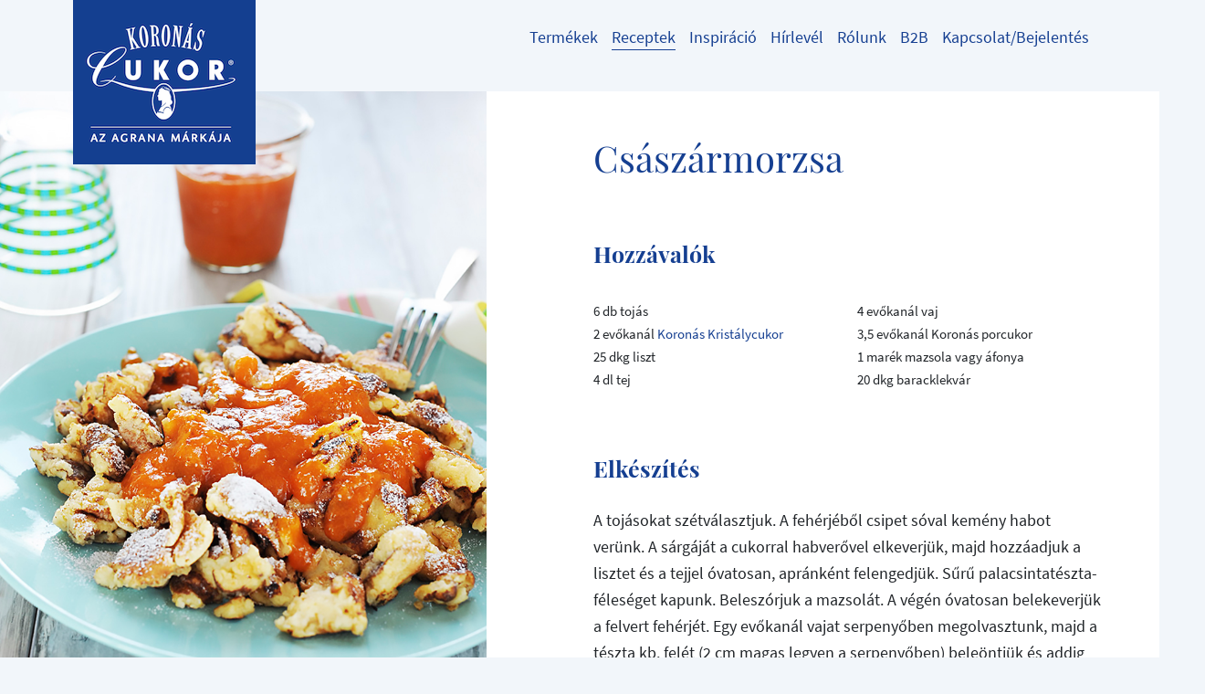

--- FILE ---
content_type: text/html; charset=utf-8
request_url: https://www.koronascukor.hu/recept-reszletek/csaszarmorzsa/
body_size: 7995
content:
<!DOCTYPE html>
<html lang="hu">
<head>

<meta charset="utf-8">
<!-- 
	This website is powered by TYPO3 - inspiring people to share!
	TYPO3 is a free open source Content Management Framework initially created by Kasper Skaarhoj and licensed under GNU/GPL.
	TYPO3 is copyright 1998-2026 of Kasper Skaarhoj. Extensions are copyright of their respective owners.
	Information and contribution at https://typo3.org/
-->




<meta name="generator" content="TYPO3 CMS">
<meta name="description" content="Fedezze fel a Koronàs Cukor vilàgàt, receptjeit!
1995 óta èdesebb velünk az èlet!">
<meta name="viewport" content="width=device-width, initial-scale=1">
<meta name="robots" content="index,follow">
<meta name="author" content="Agrana Zucker GmbH">
<meta name="keywords" content="Befőzőcukor, befozocukor, befőzés, befozes, koronascukor, koronáscukor, koronas cukor, koronàs cukor, recept, sutemeny, sütemény, szirupcukor, szörp, szorp, sütés, sutes, recept, receptek, azenlekvarom, azenszorpom, azénszörpöm, azénlekvárom, azénsütim, azensutim, magyarcukor, porcukor, kandiscukor, nádcukor, aranybarnacukor, barnacukor, kristálycukor, gyümölcs, lekvár, lekvar, finomszemcséjű, extra finomszemcséjű, koronás receptek, szirup">
<meta name="referrer" content="no-referrer">
<meta name="twitter:card" content="summary">
<meta name="google" content="notranslate">
<meta name="apple-mobile-web-app-capable" content="no">


<link rel="stylesheet" href="/typo3temp/assets/compressed/merged-a5717431408e07c76aee45ab8a34ae4a.css?1768950012" media="all">
<link rel="stylesheet" href="/typo3temp/assets/compressed/merged-0688b73daa06a1e35fde909f5484e4c4.css?1768950012" media="print">



<script>
/*<![CDATA[*/
var TYPO3 = Object.assign(TYPO3 || {}, Object.fromEntries(Object.entries({"settings":{"TS":{"galleryLinkTemplate":"<a data-gallery=\"\" data-fancybox=\"gallery\"><\/a>","galleryLinkWrapperTemplate":"<div style=\"display: none\"><\/div>","galleryLinkWrapperAppendTo":"body","galleryLinkWrapperDataAttribute":"data-gdgallery-cached","galleryOpenLinkDataAttribute":"data-gdgallery","galleryTypeNum":"30001"}}}).filter((entry) => !['__proto__', 'prototype', 'constructor'].includes(entry[0]))));
/*]]>*/
</script>

<script src="/typo3temp/assets/compressed/merged-7b3ed63f3906cc82394a5669ef86b457.js?1768950012"></script>



<title></title><meta http-equiv="X-UA-Compatible" content="IE=edge,chrome=1"><meta name="p:domain_verify" content="372e82865587df557f3f767f35450497"/><script type="text/javascript">var CART_TARGET_URL = '';</script><script src="https://cloud.ccm19.de/app.js?apiKey=f5c58c1d0fe2a9bb4a12d6eb7498cd885a4ba6944ec0ecd4&amp;domain=65f075583971f028cf060142" referrerpolicy="origin"></script><meta property="og:type" content="website" /><meta property="og:url" content="https://www.koronascukor.hu/recept-reszletek/csaszarmorzsa/" /><link rel="canonical" href="https://www.koronascukor.hu/recept-reszletek/"><script data-ccm-loader-src="https://siteimproveanalytics.com/js/siteanalyze_6033139.js" type="text/x-ccm-loader" data-ccm-loader-group="siteimprove-group" async=""></script>


    <link rel="apple-touch-icon" sizes="57x57" href="/typo3temp/assets/_processed_/c/5/csm_logo-hu%402x_3f7d8042e0.png">

    <link rel="apple-touch-icon" sizes="60x60" href="/typo3temp/assets/_processed_/c/5/csm_logo-hu%402x_88ce595f72.png">

    <link rel="apple-touch-icon" sizes="72x72" href="/typo3temp/assets/_processed_/c/5/csm_logo-hu%402x_c81817e025.png">

    <link rel="apple-touch-icon" sizes="76x76" href="/typo3temp/assets/_processed_/c/5/csm_logo-hu%402x_6f62b041e7.png">

    <link rel="apple-touch-icon" sizes="114x114" href="/typo3temp/assets/_processed_/c/5/csm_logo-hu%402x_e3f90d25e2.png">

    <link rel="apple-touch-icon" sizes="120x120" href="/typo3temp/assets/_processed_/c/5/csm_logo-hu%402x_d8faae3c58.png">

    <link rel="apple-touch-icon" sizes="144x144" href="/typo3temp/assets/_processed_/c/5/csm_logo-hu%402x_d93acf115d.png">

    <link rel="apple-touch-icon" sizes="152x152" href="/typo3temp/assets/_processed_/c/5/csm_logo-hu%402x_e2063b3b67.png">

    <link rel="apple-touch-icon" sizes="180x180" href="/typo3temp/assets/_processed_/c/5/csm_logo-hu%402x_4923d95980.png">


    <link rel="icon" type="image/png" href="/typo3temp/assets/_processed_/c/5/csm_logo-hu%402x_a15277881f.png" sizes="16x16">

    <link rel="icon" type="image/png" href="/typo3temp/assets/_processed_/c/5/csm_logo-hu%402x_7c9c8f1229.png" sizes="32x32">

    <link rel="icon" type="image/png" href="/typo3temp/assets/_processed_/c/5/csm_logo-hu%402x_71a84e740e.png" sizes="96x96">

    <link rel="icon" type="image/png" href="/typo3temp/assets/_processed_/c/5/csm_logo-hu%402x_15d8dd0436.png" sizes="192x192">

<link rel="shortcut icon" href="/typo3temp/assets/_processed_/c/5/csm_logo-hu%402x_a15277881f.png">
<meta name="msapplication-TileColor" content="#da532c">
<meta name="msapplication-TileImage" content="/typo3temp/assets/_processed_/c/5/csm_logo-hu%402x_d93acf115d.png">
<link rel="canonical" href="https://www.koronascukor.hu/recept-reszletek/csaszarmorzsa/"/>

<meta property="og:title" content="Császármorzsa" /><meta property="og:description" content="A tojásokat szétválasztjuk. A fehérjéből csipet sóval kemény habot verünk. A sárgáját a cukorral habverővel elkeverjük, majd hozzáadjuk a lisztet és a tejjel óvatosan, apránként felengedjük. Sűrű palacsintatészta-féleséget kapunk. Beleszórjuk a mazsolát. A végén óvatosan belekeverjük a felvert fehérjét. Egy evőkanál vajat serpenyőben megolvasztunk, majd a tészta kb. felét (2 cm magas legyen a serpenyőben) beleöntjük és addig sütöm, míg az egyik oldala piros nem lesz. Akkor négybe vágjuk és a részeket megfordítjuk. Ha az is pirosra sült, akkor kisebb darabokra tépkedjük, megszórjuk porcukorral és minden oldalát pirosra sütjük. Porcukorral meghintve, baracklekvárral meglocsolva tálaljuk." /><meta property="og:image" content="http://www.koronascukor.hu//fileadmin/user_upload/HU/recipes_HU/367_csaszarmorzsa_800x1208.jpg" /><meta property="og:image:width" content="800" /><meta property="og:image:height" content="1208" />
</head>
<body data-country="hu" id="page-562" class="layout-0  lang-0 ">
        <!--
        Start of Floodlight Tag: Please do not remove
        Activity name of this tag: 2020_Agrana_retargeting
        URL of the webpage where the tag is expected to be placed: https://www.koronascukor.hu/
        This tag must be placed between the <body> and </body> tags, as close as possible to the opening tag.
        Creation Date: 10/21/2020
        -->
        <script type="text/x-ccm-loader" data-ccm-loader-group="floodlight-group">
            var axel = Math.random() + "";
            var a = axel * 10000000000000;

            var element = document.createElement('iframe');
            element.src = 'https://10123235.fls.doubleclick.net/activityi;src=10123235;type=retar0;cat=2020_0;dc_lat=;dc_rdid=;tag_for_child_directed_treatment=;tfua=;npa=;gdpr=${GDPR};gdpr_consent=${GDPR_CONSENT_755};ord=' + a + '?';
            element.width = '1';
            element.height = '1';
            element.style.cssText = 'display:none';
            document.body.appendChild(element);
        </script>
        <noscript>
            <iframe src="https://10123235.fls.doubleclick.net/activityi;src=10123235;type=retar0;cat=2020_0;dc_lat=;dc_rdid=;tag_for_child_directed_treatment=;tfua=;npa=;gdpr=${GDPR};gdpr_consent=${GDPR_CONSENT_755};ord=1?" width="1" height="1" frameborder="0" style="display:none"></iframe>
        </noscript>
        <!-- End of Floodlight Tag: Please do not remove -->



<header id="header">
    




<div class="container">
    <nav class="navbar navbar-light navbar-expand-lg">
        <a class="navbar-brand" href="/">
            <img srcset="
                    /_assets/e41360ecabb2366a1a8efef2b613ab19/Logos/logo-hu%402x.png 2x,
                    /_assets/e41360ecabb2366a1a8efef2b613ab19/Logos/logo-hu.png 1x
                " src="/_assets/e41360ecabb2366a1a8efef2b613ab19/Logos/logo-hu.png" width="200" height="180" alt="" />
        </a>

        <div class="navbar-button-group" id="navbarExtraContent">
            <button class="burger-button navbar-toggler collapsed" type="button" aria-controls="navbarSupportedContent" aria-expanded="false" aria-label="Toggle navigation" data-bs-toggle="collapse" data-bs-target="#navbarSupportedContent">
                <span class="icon-bar-container">
                    <span class="icon-bar top-bar"></span>
                    <span class="icon-bar middle-bar"></span>
                    <span class="icon-bar bottom-bar"></span>
                </span>

                <span class="nav-caption">
                    More
                </span>
            </button>

            <ul class="navbar-nav flex-row">
                

<li class="nav-item nav-item-icon d-none" data-cart-link="">
    
        <i class="fas fa-shopping-cart"></i>
        <span class="nav-caption" data-cart-link-caption=""></span>
    
</li>


                
                
            </ul>
        </div>

        <div class="navbar-content collapse navbar-collapse" id="navbarSupportedContent">
            <ul class="navbar-nav">
    
        
            <li class="nav-item ">
                
                        <a class="nav-link" href="/termekek/">
                            <span class="underline">Termékek</span>
                        </a>
                    
            </li>
        
            <li class="nav-item active ">
                
                        <a class="nav-link" href="/receptek/">
                            <span class="underline">Receptek</span>
                        </a>
                    
            </li>
        
            <li class="nav-item dropdown ">
                
                        <a class="nav-link" href="/inspiracio/" data-bs-toggle="dropdown" role="button" aria-haspopup="true" aria-expanded="false">
                            <span class="underline">Inspiráció</span>
                        </a>
                        <div class="dropdown-menu dropdown-menu-center" aria-labelledby="navbarDropdown">
                            
                                <a class="dropdown-item " href="/inspiracio/tippek-oetletek/">
                                    <span class="underline">Tippek, ötletek</span>
                                </a>
                            
                                <a class="dropdown-item " href="/inspiracio/receptfuezetek/">
                                    <span class="underline">Receptfüzetek</span>
                                </a>
                            
                                <a class="dropdown-item " href="/inspiracio/videok/">
                                    <span class="underline">Videók</span>
                                </a>
                            
                                <a class="dropdown-item " href="/inspiracio/diy-videok/">
                                    <span class="underline">DIY videók</span>
                                </a>
                            
                        </div>
                    
            </li>
        
            <li class="nav-item ">
                
                        <a class="nav-link" href="/newsletter/">
                            <span class="underline">Hírlevél</span>
                        </a>
                    
            </li>
        
            <li class="nav-item dropdown ">
                
                        <a class="nav-link" href="/rolunk/" data-bs-toggle="dropdown" role="button" aria-haspopup="true" aria-expanded="false">
                            <span class="underline">Rólunk</span>
                        </a>
                        <div class="dropdown-menu dropdown-menu-center" aria-labelledby="navbarDropdown">
                            
                                <a class="dropdown-item " href="/rolunk/ceguenkrol/">
                                    <span class="underline">Cégünkről</span>
                                </a>
                            
                                <a class="dropdown-item " href="/rolunk/koronas-cukor/">
                                    <span class="underline">Koronás Cukor</span>
                                </a>
                            
                                <a class="dropdown-item " href="/rolunk/cukorgyartas/">
                                    <span class="underline">Cukorgyártás</span>
                                </a>
                            
                                <a class="dropdown-item " href="/rolunk/a-cukorrol-altalanossagban/">
                                    <span class="underline">A cukorról általánosságban</span>
                                </a>
                            
                                <a class="dropdown-item " href="/rolunk/jotett-program/">
                                    <span class="underline">Jótett program</span>
                                </a>
                            
                                <a class="dropdown-item " href="/rolunk/hirdetesek/">
                                    <span class="underline">Hirdetések</span>
                                </a>
                            
                                <a class="dropdown-item " href="/rolunk/gyarfejlesztes/">
                                    <span class="underline">Gyárfejlesztés</span>
                                </a>
                            
                                <a class="dropdown-item " href="/rolunk/kutatasfejlesztes/">
                                    <span class="underline">Kutatásfejlesztés</span>
                                </a>
                            
                        </div>
                    
            </li>
        
            <li class="nav-item dropdown ">
                
                        <a class="nav-link" href="/b2b/" data-bs-toggle="dropdown" role="button" aria-haspopup="true" aria-expanded="false">
                            <span class="underline">B2B</span>
                        </a>
                        <div class="dropdown-menu dropdown-menu-center" aria-labelledby="navbarDropdown">
                            
                                <a class="dropdown-item " href="/b2b/elelmiszeripar/">
                                    <span class="underline">Élelmiszeripar</span>
                                </a>
                            
                                <a class="dropdown-item " href="http://kavecukor.hu" target="_blank">
                                    <span class="underline">Horeca – Kávécukor</span>
                                </a>
                            
                        </div>
                    
            </li>
        
            <li class="nav-item ">
                
                        <a class="nav-link" href="/kapcsolat/">
                            <span class="underline">Kapcsolat/Bejelentés</span>
                        </a>
                    
            </li>
        
    

</ul>
        </div>
    </nav>
</div>



    
    <div class="frame-section">
        
<div id="c11668" class="frame frame-default frame-type-textmedia frame-layout-0"><div class="ce-textpic ce-center ce-above"
	    ><section class="container-fluid"><div class="row"><div id="carouselGallery" class="carousel slide" ><div class="carousel-inner"></div></div></div></section></div></div>


<div id="c11667" class="frame frame-default frame-type-list frame-layout-0"><div class="tx-gd-wiener-zucker">
	
    

    

<section class="container-larger recipe-detail detail-view">
    <div class="bg-white">
        <div class="container">
            <div class="row clearfix">
                <div class="col-md-5">
                    <div class="sticky-top detail-image swiper-extended">
                        
                            

                            <div class="swiper-container swiper-container-horizontal overflow-container">
                                <section class="masonry-item-container swiper-wrapper">
                                    <div class="swiper-slide">
                                        <div class="focuspoint" data-focus-x="0" data-focus-y="0">
                                            <img src="/fileadmin/user_upload/HU/recipes_HU/367_csaszarmorzsa_800x1208.jpg" width="800" height="1208" alt="" />
                                        </div>
                                    </div>

                                    
                                </section>
                            </div>
                        
                    </div>
                </div>
                <div class="col-md-6 offset-md-1">
                    <div class="detail-wrapper">
                        <div class="detail-intro">
                            <h1 class="detail-title">Császármorzsa</h1>
                            
                        </div>

                        
                                <div class="recipe-ingredients">
                                    <h2>Hozzávalók</h2>
                                    <ul> 	<li>6 db tojás</li> 	<li>2 evőkanál <a href="http://qsskoronascukor.wiener-zucker.at/termekek/detail/sueteshez/koronas-kristalycukor/" target="_blank" rel="noreferrer">Koronás Kristálycukor</a></li> 	<li>25 dkg liszt</li> 	<li>4 dl tej</li> 	<li>4 evőkanál vaj</li> 	<li>3,5 evőkanál Koronás porcukor</li> 	<li>1 marék mazsola vagy áfonya</li> 	<li>20 dkg baracklekvár</li> </ul>
                                </div>
                            
                        
                                <div class="detail-description recipe-cooking-text">
                                    <h2>Elkészítés</h2>
                                    <p>A tojásokat szétválasztjuk. A fehérjéből csipet sóval kemény habot verünk. A sárgáját a cukorral habverővel elkeverjük, majd hozzáadjuk a lisztet és a tejjel óvatosan, apránként felengedjük. Sűrű palacsintatészta-féleséget kapunk. Beleszórjuk a mazsolát. A végén óvatosan belekeverjük a felvert fehérjét. Egy evőkanál vajat serpenyőben megolvasztunk, majd a tészta kb. felét (2 cm magas legyen a serpenyőben) beleöntjük és addig sütöm, míg az egyik oldala piros nem lesz. Akkor négybe vágjuk és a részeket megfordítjuk. Ha az is pirosra sült, akkor kisebb darabokra tépkedjük, megszórjuk porcukorral és minden oldalát pirosra sütjük. Porcukorral meghintve, baracklekvárral meglocsolva tálaljuk.</p>
                                </div>
                            
                        
                    </div>
                </div>
            </div>
        </div>
    </div>
</section>


    

<section class="container share d-print-none">


    

    
        <div class="text-center">
            <p>Recept nyomtatás vagy megosztás</p>
        </div>
    

    <div class="text-center">
        <ul class="list-inline">
            <li class="list-inline-item">
                <a id="share-print" href="javascript: window.print();">
                    <img src="/_assets/e41360ecabb2366a1a8efef2b613ab19/Icons/Social/print.png" width="40" height="40" alt="" />
                </a>
            </li>
            <li class="list-inline-item">
                <a id="share-facebook" href="https://www.facebook.com/sharer/sharer.php?u=https%3A%2F%2Fwww.koronascukor.hu%2Frecept-reszletek%2Fcsaszarmorzsa%2F" target="_blank">
                    <img src="/_assets/e41360ecabb2366a1a8efef2b613ab19/Icons/Social/facebook.png" width="40" height="40" alt="" />
                </a>
            </li>
            <li class="list-inline-item">
                <a id="share-twitter" href="https://twitter.com/home?status=https%3A%2F%2Fwww.koronascukor.hu%2Frecept-reszletek%2Fcsaszarmorzsa%2F" target="_blank">
                    <img src="/_assets/e41360ecabb2366a1a8efef2b613ab19/Icons/Social/twitter.png" width="40" height="40" alt="" />
                </a>
            </li>
            <li class="list-inline-item">
                <a id="share-pinterest" href="http://pinterest.com/pin/create/button/?url=https%3A%2F%2Fwww.koronascukor.hu%2Frecept-reszletek%2Fcsaszarmorzsa%2F" target="_blank">
                    <img src="/_assets/e41360ecabb2366a1a8efef2b613ab19/Icons/Social/pinterest.png" width="40" height="40" alt="" />
                </a>
            </li>
        </ul>
    </div>
</section>


    <div class="container d-print-none">
        <h2 class="recipe-more-headline">
            Még több recept
        </h2>
    </div>
    







<div class="container d-print-none">
    <div class="swiper-extended">
        <div class="swiper-button-prev">
            <i class="fas fa-long-arrow-alt-left"></i>
        </div>
        <div class="swiper-button-next">
            <i class="fas fa-long-arrow-alt-right"></i>
        </div>

        <div class="row swiper-container swiper-container-horizontal overflow-container">
            <section class="masonry-item-container swiper-wrapper">
                
                    

<article class="single-recipe col-12 col-sm-6 col-md-4 col-lg-3  swiper-slide">
    <a href="/recept-reszletek/sargabarackos-lepeny-turoval/">
        <div class="masonry-item masonry-fixed-height">
            <div class="indicator-container">
                

                
                        

                        
                            
                        

                        <picture>
                            
                                    <source media="(max-width: 576px)" srcset="/fileadmin/_processed_/c/7/csm_D68E5969-B789-42E0-B869-F812D73609EC_0ce759ae09.jpeg" />
                                

                            <source media="(min-width: 577px)" srcset="/fileadmin/_processed_/c/7/csm_D68E5969-B789-42E0-B869-F812D73609EC_382f7c3927.jpeg" />
                            <img src="/fileadmin/_processed_/c/7/csm_D68E5969-B789-42E0-B869-F812D73609EC_382f7c3927.jpeg" class="w-100" />
                        </picture>
                    
            </div>

            <div class="masonry-teaser">
                <h3 class="masonry-title">Sárgabarackos lepény túróval</h3>
                
            </div>
        </div>
    </a>
</article>


                
                    

<article class="single-recipe col-12 col-sm-6 col-md-4 col-lg-3  swiper-slide">
    <a href="/recept-reszletek/mogyoros-kiflik/">
        <div class="masonry-item masonry-fixed-height">
            <div class="indicator-container">
                

                
                        

                        
                            
                        

                        <picture>
                            
                                    <source media="(max-width: 576px)" srcset="/fileadmin/_processed_/9/b/csm_503_mogyoros_kiflik_800x1208_6289a0c11d.jpg" />
                                

                            <source media="(min-width: 577px)" srcset="/fileadmin/_processed_/9/b/csm_503_mogyoros_kiflik_800x1208_ef0b816c21.jpg" />
                            <img src="/fileadmin/_processed_/9/b/csm_503_mogyoros_kiflik_800x1208_ef0b816c21.jpg" class="w-100" />
                        </picture>
                    
            </div>

            <div class="masonry-teaser">
                <h3 class="masonry-title">Mogyorós kiflik</h3>
                
            </div>
        </div>
    </a>
</article>


                
                    

<article class="single-recipe col-12 col-sm-6 col-md-4 col-lg-3  swiper-slide">
    <a href="/recept-reszletek/poerkoelt-mandulas-cupcake/">
        <div class="masonry-item masonry-fixed-height">
            <div class="indicator-container">
                

                
                        

                        
                            
                        

                        <picture>
                            
                                    <source media="(max-width: 576px)" srcset="/fileadmin/_processed_/b/6/csm_Gebrannte-Mandeln-Cupcakes_Genusskind_2023_2_a6b0540edd.jpg" />
                                

                            <source media="(min-width: 577px)" srcset="/fileadmin/_processed_/b/6/csm_Gebrannte-Mandeln-Cupcakes_Genusskind_2023_2_88f34b14be.jpg" />
                            <img src="/fileadmin/_processed_/b/6/csm_Gebrannte-Mandeln-Cupcakes_Genusskind_2023_2_88f34b14be.jpg" class="w-100" />
                        </picture>
                    
            </div>

            <div class="masonry-teaser">
                <h3 class="masonry-title">Pörkölt mandulás cupcake</h3>
                
            </div>
        </div>
    </a>
</article>


                
                    

<article class="single-recipe col-12 col-sm-6 col-md-4 col-lg-3  swiper-slide">
    <a href="/recept-reszletek/citromos-dios-linzer/">
        <div class="masonry-item masonry-fixed-height">
            <div class="indicator-container">
                

                
                        

                        
                            
                        

                        <picture>
                            
                                    <source media="(max-width: 576px)" srcset="/fileadmin/_processed_/d/9/csm_337_dios_citromos_linzer_800x1208_ca3a07614f.jpg" />
                                

                            <source media="(min-width: 577px)" srcset="/fileadmin/_processed_/d/9/csm_337_dios_citromos_linzer_800x1208_8719a3b5c6.jpg" />
                            <img src="/fileadmin/_processed_/d/9/csm_337_dios_citromos_linzer_800x1208_8719a3b5c6.jpg" class="w-100" />
                        </picture>
                    
            </div>

            <div class="masonry-teaser">
                <h3 class="masonry-title">Citromos-diós linzer</h3>
                
            </div>
        </div>
    </a>
</article>


                
                    

<article class="single-recipe col-12 col-sm-6 col-md-4 col-lg-3  swiper-slide">
    <a href="/recept-reszletek/hasselback-almas-mandulas-suetemeny/">
        <div class="masonry-item masonry-fixed-height">
            <div class="indicator-container">
                

                
                        

                        
                            
                        

                        <picture>
                            
                                    <source media="(max-width: 576px)" srcset="/fileadmin/_processed_/6/3/csm_508_hasselback_almas_800x1208_1e0c91aacc.jpg" />
                                

                            <source media="(min-width: 577px)" srcset="/fileadmin/_processed_/6/3/csm_508_hasselback_almas_800x1208_6f50681739.jpg" />
                            <img src="/fileadmin/_processed_/6/3/csm_508_hasselback_almas_800x1208_6f50681739.jpg" class="w-100" />
                        </picture>
                    
            </div>

            <div class="masonry-teaser">
                <h3 class="masonry-title">Hasselback almás-mandulás sütemény</h3>
                
            </div>
        </div>
    </a>
</article>


                
                    

<article class="single-recipe col-12 col-sm-6 col-md-4 col-lg-3  swiper-slide">
    <a href="/recept-reszletek/cukkinis-csokis-kuglof/">
        <div class="masonry-item masonry-fixed-height">
            <div class="indicator-container">
                

                
                        

                        
                            
                        

                        <picture>
                            
                                    <source media="(max-width: 576px)" srcset="/fileadmin/_processed_/b/6/csm_455_cukkinis_csokis_kuglof_800x1208_e06db01dd8.jpg" />
                                

                            <source media="(min-width: 577px)" srcset="/fileadmin/_processed_/b/6/csm_455_cukkinis_csokis_kuglof_800x1208_001830ae85.jpg" />
                            <img src="/fileadmin/_processed_/b/6/csm_455_cukkinis_csokis_kuglof_800x1208_001830ae85.jpg" class="w-100" />
                        </picture>
                    
            </div>

            <div class="masonry-teaser">
                <h3 class="masonry-title">Cukkinis-csokis kuglóf</h3>
                
            </div>
        </div>
    </a>
</article>


                
            </section>

            <div class="swiper-pagination"></div>
        </div>
    </div>
</div>


    



    <div class="text-center d-print-none">
        <a href="/receptek/" class="btn btn-lg btn-outline-primary">
            Összes recept
        </a>
    </div>



</div></div>


    </div>

</header>






        <div id="container" class="">
            
    

        </div>
    



    <footer id="footer">
        
        
        <div class="container d-print-none">
            <div class="row article-row">
                
                    <article class="col-10 offset-1 col-md-6 offset-md-0">
                        <header>
                            <h2>Kapcsolat</h2><p>Örülünk üzenetének</p><a href="/kapcsolat/" class="btn btn-outline-light"><i class="fas fa-envelope"></i>Írjon nekünk</a>
                        </header>
                    </article>
                
                <article class="col-10 offset-1 col-md-6 offset-md-0">
                    <header>
                        <h2>Get social</h2>
                        <p>
                            Még több érdekességért csatlakozzon hozzánk Facebook oldalunkon vagy keresse fel Youtube csatornánkat.
                        </p>
                        




    <ul class="nav-social">
        
            

            
                
            

            <li class="nav-social-item nav-social-facebook-inverse">
                <a href="https://www.facebook.com/koronascukor" target="_blank" id="social-facebook-inverse">
                    <img src="/_assets/e41360ecabb2366a1a8efef2b613ab19/Icons/Social/facebook-inverse.svg" width="40" height="40" alt="" />
                </a>
            </li>
        
            

            
                
            

            <li class="nav-social-item nav-social-youtube-inverse">
                <a href="https://www.youtube.com/user/koronascukor" target="_blank" id="social-youtube-inverse">
                    <img src="/_assets/e41360ecabb2366a1a8efef2b613ab19/Icons/Social/youtube-inverse.svg" width="40" height="40" alt="" />
                </a>
            </li>
        
            

            
                
            

            <li class="nav-social-item nav-social-instagram-inverse">
                <a href="https://www.instagram.com/koronascukor.hu/?hl=hu" target="_blank" id="social-instagram-inverse">
                    <img src="/_assets/e41360ecabb2366a1a8efef2b613ab19/Icons/Social/instagram-inverse.svg" width="40" height="40" alt="" />
                </a>
            </li>
        
            

            
                
            

            <li class="nav-social-item nav-social-tiktok-inverse">
                <a href="https://www.tiktok.com/@koronascukor.hu?_t=8kcKTM3jlGz&amp;_r=1" target="_blank" id="social-tiktok-inverse">
                    <img src="/_assets/e41360ecabb2366a1a8efef2b613ab19/Icons/Social/tiktok-inverse.svg" width="40" height="40" alt="" />
                </a>
            </li>
        
    </ul>



                    </header>
                </article>
            </div>
            <div class="row">
                <article class="copyright-wrap col-10 offset-1 col-md-12 offset-md-0">
                    <span class="copyright">
                         ©  2026 <a href="/footer-navigation/impresszum/">AGRANA Sales &amp; Marketing GmbH</a>
                    </span>
                    <ul class="list-inline d-inline-block"><li class="list-inline-item menu-item-1189"><a href="/nyeremenyjatekok-reszveteli-feltetelei/">Nyereményjátékok részvételi feltételei</a></li><li class="list-inline-item menu-item-412"><a href="/footer-navigation/impresszum/">Impresszum</a></li><li class="list-inline-item menu-item-694"><a href="http://www.koronascukor.hu/adatvedelem/" target="_blank">Adatvédelem</a></li><li class="list-inline-item menu-item-636"><a href="/footer-navigation/tanusitvanyok/">Tanúsítványok</a></li><li class="list-inline-item menu-item-682"><a href="/altalanos-szerzodesi-feltetelek/">Általános Szerződési Feltételek</a></li></ul>
                    <ul class="list-inline d-md-inline-block">
                        <li class="list-inline-item">
                            <a href="#" class="cookie-link" onclick="CCM.openWidget(); return false;">Cookie-beállítások</a>
                        </li>
                    </ul>
                </article>
            </div>
            <div class="row">
                <article class="col-12 footer-logos">
                    
                            <a href="https://www.zaharmargaritar.ro/" target="_blank">
                                <img src="/typo3temp/assets/_processed_/6/9/csm_magaritar_zahar_d9818d0326.png" width="200" height="154" alt="" />
                            </a>
                        

                    
                            <a href="https://www.wiener-zucker.si/" target="_blank">
                                <img src="/_assets/e41360ecabb2366a1a8efef2b613ab19/img/logos/logo-si.gif" width="200" height="180" alt="" />
                            </a>
                        

                    
                            <a href="https://www.zahira.bg/" target="_blank">
                                <img src="/typo3temp/assets/_processed_/8/3/csm_xeaxnpa_4d768bf24c.png" width="200" height="149" alt="" />
                            </a>
                        

                    
                            <a href="https://www.korunnicukr.cz/" target="_blank">
                                <img src="/typo3temp/assets/_processed_/9/5/csm_korunni_cukr_fc3bab92fb.png" width="200" height="142" alt="" />
                            </a>
                        

                    
                            <a href="https://www.korunnycukor.sk/" target="_blank">
                                <img src="/typo3temp/assets/_processed_/3/6/csm_korunny_cukor_c2d8f144ee.png" width="200" height="131" alt="" />
                            </a>
                        

                    
                            <a href="https://www.wiener-zucker.at/" target="_blank">
                                <img src="/typo3temp/assets/_processed_/d/0/csm_wiener-zucker_b9645b1f5c.png" width="200" height="200" alt="" />
                            </a>
                        
                </article>
            </div>
        </div>
        <div class="container d-none d-print-block">
            <div class="row">
                <div class="col-6">
                    




    <ul class="nav-social">
        
            

            

            <li class="nav-social-item nav-social-facebook">
                <a href="https://www.facebook.com/koronascukor" target="_blank" id="social-facebook">
                    <img src="/_assets/e41360ecabb2366a1a8efef2b613ab19/Icons/Social/facebook.png" width="40" height="40" alt="" />
                </a>
            </li>
        
            

            

            <li class="nav-social-item nav-social-youtube">
                <a href="https://www.youtube.com/user/koronascukor" target="_blank" id="social-youtube">
                    <img src="/_assets/e41360ecabb2366a1a8efef2b613ab19/Icons/Social/youtube.png" width="40" height="40" alt="" />
                </a>
            </li>
        
            

            

            <li class="nav-social-item nav-social-instagram">
                <a href="https://www.instagram.com/koronascukor.hu/?hl=hu" target="_blank" id="social-instagram">
                    <img src="/_assets/e41360ecabb2366a1a8efef2b613ab19/Icons/Social/instagram.png" width="40" height="40" alt="" />
                </a>
            </li>
        
            

            

            <li class="nav-social-item nav-social-tiktok">
                <a href="https://www.tiktok.com/@koronascukor.hu?_t=8kcKTM3jlGz&amp;_r=1" target="_blank" id="social-tiktok">
                    <img src="/_assets/e41360ecabb2366a1a8efef2b613ab19/Icons/Social/tiktok.png" width="40" height="40" alt="" />
                </a>
            </li>
        
    </ul>



                </div>
                <div class="col-6">
                    <div class="float-left print-address">
                        <p>Magyar Cukor Zrt.</p><p>7400 Kaposvár, Pécsi utca 10-14.</p><p>E-mail: koronascukor@agrana.com</p>
                    </div>
                    <div class="float-right" id="logo-print">
                        
                            <img src="/typo3temp/assets/_processed_/1/d/csm_logo-inverse-hu_0188b30fbf.png" width="100" height="90" alt="" />
                        
                    </div>
                </div>
            </div>
        </div>
    </footer>




<div class="modal fade" id="newsletterModal"
     tabindex="-1"
     role="dialog"
     aria-labelledby="newsletterModalLabel"
     aria-hidden="true"
     data-newsletter-modal="">
    <div class="modal-dialog modal-dialog-centered" role="document">
        <div class="modal-content">
            <div class="container-fluid">
                <div class="row">
                    <div class="col-md-5 d-none d-md-block">
                        <img src="/_assets/e41360ecabb2366a1a8efef2b613ab19/img/popup_image.jpg" width="500" height="788" alt="" />
                    </div>
                    <div class="col-md-7">
                        <div>
                            <button type="button" class="close p-3" data-dismiss="modal" aria-label="Close">
                                <i class="fas fa-times"></i>
                            </button>
                        </div>
                        <div class="content">
                            <h2>Rezeptideen, Tipps &amp; Tricks in Ihrem Posteingang</h2>

                            <p class="subheader">
                                Mit dem Wiener Zucker Newsletter
                            </p>

                            <ul class="tick-list">
                                <li>Monatlich neue Rezeptideen</li>
                                <li>Infos zu Gewinnspielen</li>
                                <li>Kulinarische Geheimnisse &amp; Produktneuheiten</li>
                            </ul>

                            <div class="text-center">
                                <a data-newsletter-modal-accept="" class="btn btn-outline-light" href="/kapcsolat/">
                                    Zum Newsletter
                                </a>
                            </div>
                        </div>
                    </div>
                </div>
            </div>
        </div>
    </div>
</div>



<div id="modal-consent-error" class="modal fade" role="dialog" tabindex="-1" data-consent-modal="youtube">
    <div class="modal-dialog" role="document">
        <div class="modal-content">
            <div class="modal-header">
                <h4 class="modal-title">
                    Warning
                </h4>
                <button type="button" class="close" data-dismiss="modal" aria-label="Close">
                    <span aria-hidden="true">&times;</span>
                </button>
            </div>
            <div class="modal-body">
                <p>We need your agreement to play youtube videos. Please accept the required cookies by
					clicking &quot;OK&quot;.</p>
            </div>
            <div class="modal-footer">
                <button type="button" class="btn btn-outline-secondary" data-dismiss="modal">
                    Cancel
                </button>
                <button type="button" class="btn btn-primary" data-consent-success="" data-dismiss="modal">
                    OK
                </button>
            </div>
        </div>

    </div>
</div>
<script src="/typo3temp/assets/compressed/merged-18b9f09115b21bf3374d706ea5eaf95e.js?1768950012"></script>

<script src="/typo3temp/assets/compressed/merged-c987f5896cac6f368193cb6f06e36a5f.js?1768950142"></script>



</body>
</html>

--- FILE ---
content_type: application/javascript; charset=utf-8
request_url: https://www.koronascukor.hu/typo3temp/assets/compressed/merged-c987f5896cac6f368193cb6f06e36a5f.js?1768950142
body_size: 4184
content:

function cartSubmitCallback(t,e){}function cartValidationCallback(t,e,n){n?t.removeClass("error"):t.addClass("error")}!function(m){n=0;var n,i=function(t,e){clearTimeout(n),n=setTimeout(t,e)};function v(){var n,t=Cookies.get("cart");t&&e(parseInt(t)),n=function(t){t&&(e(t=Object.keys(t.products).length),Cookies.set("cart",t))},t=m("#container").attr("data-cart-url"),"function"!=typeof n&&(n=function(t){}),t?m.ajax({url:t,dataType:"json",method:"POST",data:{amount:m("#amount").val()},success:function(t){var e=null;t&&void 0!==t.cart_information&&(e=t.cart_information),n(e)},error:function(){n(null)}}):n(null)}function e(t){var e=m("[data-cart-link]");0<t?(m("[data-cart-link-caption]").text(t),m("[data-cart-link]").removeClass("d-none")):e.hasClass("d-none")||e.addClass("d-none")}function o(t,e){var n=m(".jsShippingContainer");0<n.length&&(e?(n.attr("style","display: block !important;"),n.find(".jsShippingValue").text(t)):n.hide())}function s(t,n){t.find("[data-tax]").each(function(){var t=parseInt(m(this).attr("data-tax")),e="€ 0,00";void 0!==n[t]&&(e=n[t].sum),m(this).text(e)})}window.Focuspoint=new function(){this.init=function(){m("[data-focus-x][data-focus-y]").focusPoint()}},window.NewsletterModal=new function(){this.init=function(){m("[data-newsletter-modal]"),Cookies.get("newsletterModal")}},window.Consent=new function(){this.helper=null,this.youtubeId="BJz7qNsdj-7",this._buildDataLayerHelper=function(){this.helper=new window.DataLayerHelper(window.dataLayer)},this.has=function(t){return!this.isRequired()||(this.helper||this._buildDataLayerHelper(),this.helper.get(t))},this.open=function(){m(".uc-corner-modal-content").is(":visible")||m("#uc-privacy-button").trigger("click")},this.showErrorModal=function(t,e,n){($modal=m('[data-consent-modal="'+t+'"]')).modal({show:!0}),n&&$modal.off("hidden.bs.modal").on("hidden.bs.modal",n),e&&$modal.find("[data-consent-success]").off("click.success").on("click.success",e)},this.isRequired=function(){return"at"==m("body").attr("data-country")}},window.LazyYoutube=new function(){this.requiredConsent="YouTube Video",this.init=function(){this.addYoutubeApi();var t=m("[data-youtube]");0<t.length&&t.on("click",function(t){var e=m(this).data("player"),n=m(this).find("[data-youtube-preview]"),a=m(this).find("[data-youtube-player]");e||(t.preventDefault(),t=m(this).attr("data-youtube"),n.fadeOut(),e=new YT.Player(a.attr("id"),{height:"360",width:"640",videoId:t,playerVars:{autoplay:1,controls:2},events:{onReady:function(t){t.target.playVideo()}}}),m(this).data("player",e))})},this.addYoutubeApi=function(){var t=document.createElement("script"),e=(t.src="https://www.youtube.com/iframe_api",document.getElementsByTagName("script")[0]);e.parentNode.insertBefore(t,e)}},m(document).ready(function(){v(),m(".main-nav .sub").on("mouseenter",function(t){m(this).addClass("visible"),m(this).find(".sub-nav").stop(!0,!1).slideDown()}).on("mouseleave",function(){var t=this;m(this).find(".sub-nav").stop(!0,!1).slideUp(function(){m(t).removeClass("visible")})}),m(".main-nav .sub > a").on("click",function(t){var e=this,n=m(this).parent().hasClass("visible");n||m(this).parent().addClass("visible"),m(this).parent().find(".sub-nav").slideToggle(function(){n&&m(e).parent().removeClass("visible")}),t.preventDefault()}),m(".language-switcher-toggle").on("click",function(){m("#language-switcher").slideToggle()}),0<m("#header").length&&0<m("#nav-toggle").length&&m("#nav-toggle").on("click",function(){m("#nav-toggle").toggleClass("active"),m("#header").toggleClass("menu-open")}),0<(t=m(".isotope")).length&&t.imagesLoaded(function(){t.isotope({layoutMode:"packery"})}),0<(e=m("[data-masonry]")).length&&e.each(function(){var t=e.masonry({});t.imagesLoaded(function(){t.masonry("layout")})});var t,e,n,i,a,o,s,r=m(".swiper-container"),c=576,u=m(window).width();try{c=parseInt(window.getComputedStyle(document.documentElement).getPropertyValue("--breakpoint-sm"))}catch(t){}isNaN(c)&&(c=576),0<r.length&&r.each(function(){var t=m(this),e=m(this).parents(".swiper-extended"),n=m(this).find(".swiper-slide");0<e.length&&(t=e),new Swiper(m(this)[0],{slidesPerView:"auto",slidesPerGroup:1,loop:4<=n.length,centeredSlides:u<c,pagination:{el:".swiper-pagination",clickable:!0},navigation:{nextEl:t.find(".swiper-button-next")[0],prevEl:t.find(".swiper-button-prev")[0]}})}),0<m("#enable_shipping_address").length&&(m("#enable_shipping_address").on("change",function(){m("#shipping-information").css("display",m(this).prop("checked")?"block":"none")}),m("#enable_shipping_address").trigger("change"));var r=m(".recipe-filter"),d=0,l=(0<r.length&&(y(r.find("[data-favourite-categories]")),n=function(t,n,e){n=n||0,e=e||30,$masonryContainer=m(".tx-gd-wiener-zucker [data-masonry]"),m.ajax({url:t,method:"post",data:{limit:e,offset:n*e},success:function(e){function t(){var t=m(e).children();$masonryContainer.append(t),$masonryContainer.masonry("reloadItems").masonry("layout"),$masonryContainer.imagesLoaded().progress(function(){$masonryContainer.masonry("layout")})}0<$masonryContainer.children().length&&0===n?$masonryContainer.children().fadeOut(function(){$masonryContainer.empty(),t()}):t(),m(e).hasClass("is_last")?m("[data-more-recipes]").hide():m("[data-more-recipes]").show(),d=n}})},r.find("#recipe-search").trigger("keyup"),i=r.find("form"),r.find("form").on("submit",function(t){t.preventDefault();var e=i.find("[name=q]"),n=e.val(),a=m(this).attr("action");n||e.prop("disabled",!0),i.find("[name=cat]").prop("disabled",!0);n=(n=m(this).serialize())+(n?"&":"")+"refresh=1";e.prop("disabled",!1),i.find("[name=cat]").prop("disabled",!1),a=(a=(a=a.split("?")[0]).split("#")[0])+(n?"?"+n:"")+"#recipe-filter",t.preventDefault(),window.location.href=a}),i.find("[name=cat]").on("change",function(t){i.attr("action",m(this).val())}),m(document).on("click","[data-more-recipes]",function(t){t.preventDefault();t=m(this).attr("href");n(t,d+1)})),m(".cart-amount").on("keyup",function(t){var e=parseInt(m(this).val(),10),n=parseInt(m(this).attr("max")||0,10);n&&(e=Math.min(e,n),m(this).val(e))}),m(".shop-product-filter")),p=0,h=(0<l.length&&(y(l),a=function(n,t){n=n||0,t=t||36;var e=l.find("form").attr("action"),a=m('input[name="q"]').val(),i=[],o=m('select[name="cat"]').val(),s=(o&&i.push(o),m("[data-masonry]"));m.ajax({url:e,method:"post",data:{categories:i,limit:t,offset:n*t,q:a},success:function(e){function t(){var t=m(e).children();s.append(t),s.masonry("reloadItems").masonry("layout"),s.imagesLoaded().progress(function(){s.masonry("layout")})}0<s.children().length&&0===n?s.children().fadeOut(function(){s.empty(),t()}):t(),m(e).hasClass("is_last")?m("[data-more-shop-products]").hide():m("[data-more-shop-products]").show(),p=n}})},l.find("form").on("submit",function(t){t.preventDefault(),a(0)}),l.find('input[type="checkbox"]').on("change",function(){a(0)}),m("[data-more-shop-products]").on("click",function(t){t.preventDefault(),a(p+1)})),m(document).on("click","[data-preview-image]",function(t){t.preventDefault();t=m(m(this).attr("href"));0<t.length&&t.attr("src",m(this).attr("data-preview-image"))}),m(".product-filter")),f=h.data("filterUrl");0<h.length&&(y(h),h.find('input[type="checkbox"]').on("change",function(t){m(".isotope").isotope({filter:g()});var e=m(document).find("title").text(),n=m(this).data("filterUrl"),a=m(this).data("id");1!==h.find('input[type="checkbox"]:checked').length&&(n=f,a=null),window.location.href!==n&&window.history.pushState({id:a},e,n)}),(r=h.data("init"))&&w(r),window.onpopstate=function(t){w(t.state.id)}),o=m("#productSlider"),s=!1,0!==o.length&&m(window).on("load resize",function(){767<document.documentElement.clientWidth?s||(o.carousel("pause"),s=!0):s&&(o.carousel("cycle"),s=!1)}),"function"==typeof goAdorSnow&&void 0!==window.SNOW_ACTIVE&&window.SNOW_ACTIVE&&goAdorSnow("",1,"./wolken1.png",!1,!1,!1,.3,.2,.1),m(".toggle-headline").on("click",function(t){t.preventDefault(),m(this).parent().toggleClass("open")}),Focuspoint.init(),NewsletterModal.init()}),m(document).on("click",".cart-add",function(t){t.preventDefault();var a=m(this).attr("data-target");m.ajax({url:m(this).attr("href"),dataType:"json",method:"POST",data:{amount:m("#amount").val()},cache:!1,success:function(t){var e,n;console.log(t),console.log(a),a&&0<m(a).length&&(e="Information",n="Artikel wurde in den Warenkorb gelegt",void 0===t.success||t.success||(e="Fehler"),void 0!==t.message&&(n=t.message),m(a).find(".modal-title").text(e),m(a).find(".modal-body").text(n),m(a).modal({show:!0}))},complete:function(t){v()}})}),m(document).on("click","#reset-cart",function(t){t.preventDefault();t=m(this).attr("data-target");t&&0<m(t).length&&m(t).modal({show:!0})}),m(document).on("click",".jsRemoveCoupon",function(t){t.preventDefault();var n=this;m.ajax({url:m(this).attr("href"),dataType:"json",method:"POST",cache:!1,success:function(t){var e;t.success&&((e=0===(e=m(n).parents(".jsCouponRow").first()).parents(".jsCouponContainer").first().find(".jsCouponRow").not(e).length?e.parents(".jsCouponContainer").first():e).fadeOut(function(){e.remove()}),o(t.updated_values.shipping,t.updated_values.show_shipping),m(".cart-sum-container .price-sum").html(t.updated_values.overall_price),s(m(".cart-sum-container"),t.updated_values.amountMwSt))}})}),m(document).on("click",".cart-remove",function(t){t.preventDefault();var n=this;m.ajax({url:m(this).attr("href"),dataType:"json",method:"POST",cache:!1,success:function(t){var e;t.success&&((e=m(n).parents(".cart-items").first()).fadeOut(function(){e.remove()}),m(".cart-sum-container .price-sum").html(t.updated_values.overall_price),s(m(".cart-sum-container"),t.updated_values.amountMwSt)),o(t.updated_values.shipping,t.updated_values.show_shipping),m("#ajax-result").text(t.message)},complete:function(t){v()}})});var r=null;function g(){var e=[],t=m(".product-filter"),n=t.find('input[type="checkbox"]'),a=t.find('input[type="checkbox"]:checked');return n.each(function(){!m(this).prop("checked")&&0!==a.length||e.push(m(this).val())}),function(){if(e.length===m('.product-filter input[type="checkbox"]').length)return!0;for(var t in e)if(m(this).hasClass("category-"+e[t]))return!0;return!1}}function a(t,e){t.each(function(){var t=m(this).parents(".checkbox-wrapper");m(this).prop("checked")?t.addClass("checked"):t.removeClass("checked"),e?t.addClass("init"):t.removeClass("init")})}function w(t){var e=m(".product-filter"),n=e.find('input[type="checkbox"]'),e=e.find('[data-id="'+t+'"]');t?(n.prop("checked",!1),0<e.length&&e.prop("checked",!0)):n.prop("checked",!0),m(".isotope").isotope({filter:g()})}function y(t){var e=m(t).find("input");e.on("change",function(){var t=!0;e.each(function(){m(this).prop("checked")&&(t=!1)}),t?(e.prop("checked",!0),a(e,!0)):(e.prop("checked",!1),m(this).prop("checked",!0),a(e))})}m(document).on("keyup change",".cart-change-amount",function(t){t.preventDefault();var n=this,e=m(this).attr("data-change"),a=m(this).val(),t=parseInt(m(this).attr("max")||0,10);t&&(a=Math.min(t,a),m(this).val(a)),r&&r.abort(),i(function(){r=m.ajax({url:e,dataType:"json",method:"POST",data:{newAmount:a},success:function(t){var e;t.success&&((e=m(n).parents("article").first()).find(".price-single").html(t.updated_values.single_price),e.find(".price-sum").html(t.updated_values.sum_price),e.find(".cart-change-amount").val(t.updated_values.amount),m(".cart-sum-container .price-sum").html(t.updated_values.overall_price),s(m(".cart-sum-container"),t.updated_values.amountMwSt)),o(t.updated_values.shipping,t.updated_values.show_shipping),m("#ajax-result").text(t.message)},complete:function(t){v()}})},300)}),m(".print a.share-headline").on("click",function(t){window.print(),t.preventDefault()})}(jQuery);
!function(a){window.gaLogActive=0,window.gaLog=function(e){window.gaLogActive&&console.log(e)},a(document).ready(function(){function e(){var e=a(".memory-container-mobil"),n=a("#memory-silhouette .custom-radio .custom-control-input"),t=a("#memory-background .custom-radio .custom-control-input");1191<window.innerWidth&&(e.remove(),n.on("change",function(){n.removeAttr("data-checked")}),t.on("change",function(){t.removeAttr("data-checked")}))}a(document).on("click","#share-print",function(){ga("send","event","click","print","recipe"),window.gaLog("print recipe")}),a(document).on("click","#share-facebook",function(){ga("send","event","click","share","facebook"),window.gaLog("share facebook")}),a(document).on("click","#share-twitter",function(){ga("send","event","click","share","twitter"),window.gaLog("share twitter")}),a(document).on("click","#share-pinterest",function(){ga("send","event","click","share","pinterest"),window.gaLog("share pinterest")}),a("#contact").on("submit",function(){ga("send","event","click","send-message"),window.gaLog("send-message")}),a(document).on("click","#social-facebook-inverse",function(){ga("send","event","click","facebook-page"),window.gaLog("facebook-page")}),a(document).on("click","#social-youtube-inverse",function(){ga("send","event","click","youtube-channel"),window.gaLog("youtube-channel")}),a(document).on("click","#social-instagram-inverse",function(){ga("send","event","click","instagram-channel"),window.gaLog("instagram-channel")}),a(document).on("click",".ytp-container",function(){ga("send","event","click","play-video"),window.gaLog("play-video")}),a(document).on("click",'a[href*="youtube"]',function(){ga("send","event","click","go-to-youtube-video"),window.gaLog("go-to-youtube-video")}),a(document).on("click",'a[href$=".pdf"]',function(){ga("send","event","click","booklet"),window.gaLog("booklet")}),e(),a(window).resize(e);var n=document.getElementById("mobile-share"),t=(n&&n.addEventListener("click",function(e){window.location.origin,document.getElementById("share-img").getAttribute("src");var n=document.getElementById("mobile-share").getAttribute("data-show-url");console.log(n),navigator.share({title:"Szép emlékek",url:n}).then(function(){console.log("Thanks for sharing!")}).catch(console.error)}),a(".textarea-counter")),o=a("textarea#textAreaPromo");function i(){var n;o&&o.length&&(t.find("span").text(o.val()?o.val().length:0),n=o.attr("maxlength"),o.val()&&o.val().length==n&&t.addClass("text-danger"),o.on("input",function(){var e=a(this).val().length;t.find("span").text(e),e==n?t.addClass("text-danger"):t.removeClass("text-danger")}))}i(),htmx.on("htmx:afterSwap",function(e){t=a(".textarea-counter"),o=a("textarea#textAreaPromo"),t.find("span").text(o.val().length),i()}),0<(n=a(".swiper-fullwidth-container")).length&&n.each(function(){var e=a(this),n=a(this).parents(".swiper-extended");0<n.length&&(e=n),new Swiper(a(this)[0],{loop:!0,pagination:{el:".swiper-pagination",clickable:!0},navigation:{nextEl:e.find(".swiper-button-next")[0],prevEl:e.find(".swiper-button-prev")[0]}})})})}(jQuery);